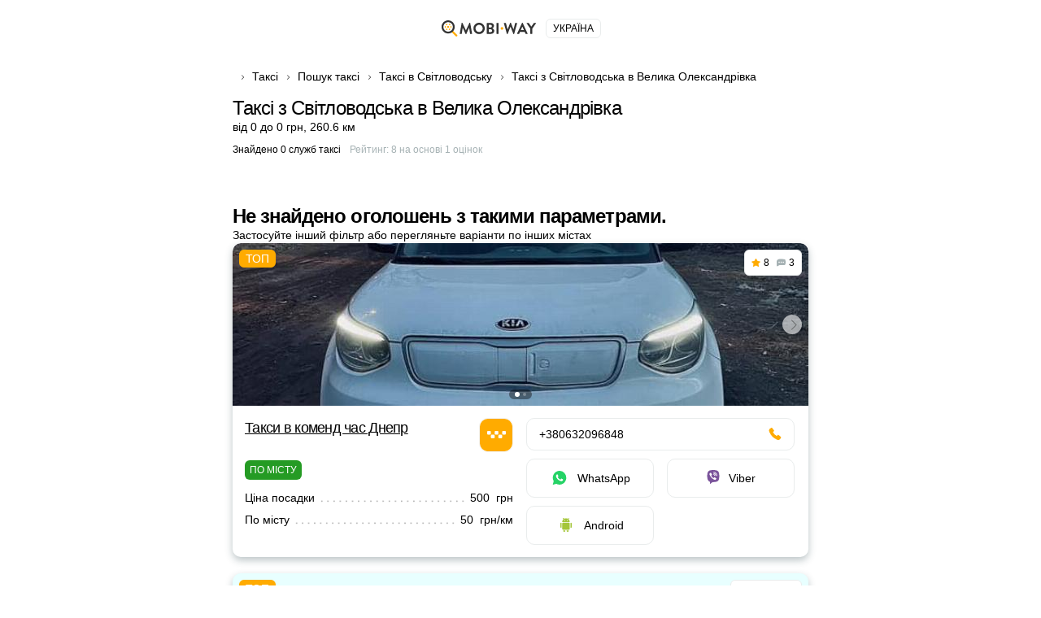

--- FILE ---
content_type: image/svg+xml
request_url: https://taxi.poputka.ua/img/sprite.svg
body_size: 38189
content:
<?xml version="1.0" encoding="utf-8"?><svg xmlns="http://www.w3.org/2000/svg" xmlns:xlink="http://www.w3.org/1999/xlink"><symbol viewBox="0 0 16 19" id="android" xmlns="http://www.w3.org/2000/svg"><path fill-rule="evenodd" clip-rule="evenodd" d="M3.529.128c.171-.17.45-.17.621 0l.972.966A4.96 4.96 0 017.597.437h.62c.903 0 1.75.24 2.478.658l.973-.967a.44.44 0 01.62 0 .435.435 0 010 .618l-.864.86A4.911 4.911 0 0113.18 5.37a.31.31 0 01-.31.308H2.946a.31.31 0 01-.31-.308c0-1.51.682-2.861 1.756-3.766L3.53.746a.435.435 0 010-.618zm3.06 3.148a.657.657 0 01-.658.655.657.657 0 01-.66-.655c0-.362.296-.655.66-.655.364 0 .659.293.659.655zm3.272.655a.657.657 0 00.66-.655.657.657 0 00-.66-.655.657.657 0 00-.659.655c0 .362.295.655.66.655z"/><path d="M.879 6.506A.876.876 0 000 7.379v5.242c0 .482.393.873.879.873a.876.876 0 00.878-.873V7.379a.876.876 0 00-.878-.873zm2.635 0a.876.876 0 00-.878.873v7.862c0 .483.393.874.878.874h8.787a.876.876 0 00.878-.874V7.38a.876.876 0 00-.878-.873H3.514zm10.729.874c0-.483.393-.874.878-.874.486 0 .879.39.879.873v5.242a.876.876 0 01-.879.873.876.876 0 01-.878-.873V7.379zM4.212 17.035a.257.257 0 00-.258.256v.18c0 .845.688 1.529 1.537 1.529.85 0 1.538-.684 1.538-1.529v-.18a.257.257 0 00-.258-.256h-2.56zm4.574.255c0-.14.116-.255.258-.255h2.56c.142 0 .257.114.257.256v.18c0 .845-.688 1.529-1.537 1.529-.85 0-1.538-.684-1.538-1.529v-.18z"/></symbol><symbol viewBox="0 0 18 13" id="appgallery" xmlns="http://www.w3.org/2000/svg"><path d="M7.749 10.14s.03-.024.014-.064h.002C5.649 5.65 2.756 2.291 2.756 2.291S1.182 3.722 1.294 5.156c.06 1.085.911 1.728.911 1.728 1.374 1.283 4.698 2.901 5.47 3.268.01.004.05.016.074-.012zm-.513 1.096c-.015-.048-.073-.048-.073-.048v-.001l-5.532.184c.6 1.026 1.611 1.822 2.663 1.578.728-.173 2.372-1.272 2.916-1.646l-.001-.001c.041-.036.027-.066.027-.066zm.081-.476c.028-.042-.02-.079-.02-.079H7.3C4.869 9.109.159 6.699.159 6.699-.27 7.969.306 8.99.306 8.99a3.249 3.249 0 001.746 1.584c.529.21 1.058.223 1.058.223.083.014 3.292.001 4.151-.002.037 0 .055-.037.055-.037zM7.686 0c-.241.021-.89.164-.89.164A2.505 2.505 0 004.983 1.8c-.268.801.007 1.682.007 1.682.489 2.079 2.895 5.495 3.413 6.212.036.036.065.023.065.023.056-.014.053-.065.053-.065a41.035 41.035 0 00.203-2.896 33.25 33.25 0 00.009-1.59 26.246 26.246 0 00-.039-.92 20.314 20.314 0 00-.11-1.182 15.229 15.229 0 00-.154-.96 16.667 16.667 0 00-.057-.273l-.03-.129a11.315 11.315 0 00-.122-.46l-.03-.103A11.717 11.717 0 008.1.862L8.07.78a6.735 6.735 0 00-.14-.344 2.698 2.698 0 00-.098-.199l-.021-.04a2.983 2.983 0 00-.02-.035L7.772.13a.99.99 0 00-.017-.028L7.74.077 7.726.056 7.714.038l-.01-.014-.007-.01L7.69.005 7.688 0h-.002zm1.832 9.715c.053.02.08-.029.08-.029H9.6c.53-.736 2.92-4.133 3.41-6.204 0 0 .262-1.004.007-1.682 0 0-.361-1.294-1.83-1.636 0 0-.421-.103-.87-.164 0 0-1.639 2.024-.842 9.657h.002c.005.05.041.058.041.058zm1.311 1.476s-.05.006-.063.041c0 0-.012.048.02.072.53.365 2.136 1.44 2.91 1.65 0 0 1.43.466 2.673-1.578l-5.54-.186v.001zm3.893-2.847a7.91 7.91 0 00.958-.519c-.32.172-.64.345-.958.519z"/><path d="M15.68 7.825a7.895 7.895 0 01-.958.519l-.414.227a7.949 7.949 0 001.793-.971l-.421.225z"/><path d="M16.101 7.6a7.956 7.956 0 01-1.793.97l-.275.153a8.004 8.004 0 002.348-1.272l-.28.149z"/><path d="M16.381 7.451c-.7.55-1.495.98-2.348 1.272l-.222.123a8.057 8.057 0 002.798-1.516l-.228.121z"/><path d="M16.61 7.33a8.055 8.055 0 01-2.8 1.516l-.192.108a8.106 8.106 0 003.188-1.727l-.197.103z"/><path d="M16.805 7.227a8.106 8.106 0 01-3.187 1.727l-.172.096a8.156 8.156 0 003.536-1.916l-.177.093z"/><path d="M16.982 7.134a8.156 8.156 0 01-3.536 1.916l-.156.088a8.206 8.206 0 003.854-2.09l-.162.086z"/><path d="M17.145 7.049a8.206 8.206 0 01-3.855 2.089l-.145.082a8.255 8.255 0 004.15-2.25l-.15.079z"/><path d="M17.296 6.97a8.256 8.256 0 01-4.152 2.25l-.137.078a8.307 8.307 0 004.43-2.402l-.142.073z"/><path d="M17.436 6.896a8.307 8.307 0 01-4.429 2.402l-.128.073a8.356 8.356 0 004.69-2.544l-.133.069z"/><path d="M17.57 6.827a8.357 8.357 0 01-4.69 2.544l-.123.07a8.406 8.406 0 004.94-2.68l-.128.066z"/><path d="M17.697 6.76a8.406 8.406 0 01-4.94 2.68l-.117.069a8.459 8.459 0 005.18-2.812l-.123.063z"/><path d="M17.82 6.697a8.458 8.458 0 01-5.18 2.811l-.112.064a8.514 8.514 0 005.328-2.84 3.5 3.5 0 00-.015-.046l-.022.011z"/><path d="M17.856 6.731a8.513 8.513 0 01-5.328 2.841l-.108.063a8.57 8.57 0 005.453-2.848 3.585 3.585 0 00-.017-.056z"/><path d="M17.873 6.787a8.57 8.57 0 01-5.453 2.849l-.104.06a8.626 8.626 0 005.574-2.853l-.017-.056z"/><path d="M17.89 6.843a8.626 8.626 0 01-5.574 2.853l-.101.059a8.682 8.682 0 005.69-2.854 2.803 2.803 0 00-.015-.058z"/><path d="M17.905 6.9a8.683 8.683 0 01-5.69 2.855l-.098.057A8.74 8.74 0 0017.92 6.96l-.015-.058z"/><path d="M17.92 6.96a8.74 8.74 0 01-5.803 2.852l-.096.057a8.796 8.796 0 005.913-2.85 3.226 3.226 0 00-.014-.06z"/><path d="M17.934 7.02a8.796 8.796 0 01-5.913 2.849l-.092.054a8.853 8.853 0 006.017-2.844 3.024 3.024 0 00-.012-.06z"/><path d="M17.946 7.08a8.853 8.853 0 01-6.017 2.843l-.091.054a8.908 8.908 0 006.12-2.837 2.343 2.343 0 00-.012-.06z"/><path d="M17.957 7.14a8.908 8.908 0 01-6.12 2.837l-.087.053c2.47-.1 4.678-1.172 6.217-2.827a2.287 2.287 0 00-.01-.063z"/><path d="M17.967 7.203c-1.539 1.655-3.747 2.727-6.216 2.827l-.087.051c2.505-.077 4.747-1.148 6.312-2.814a.703.703 0 00-.009-.064z"/><path d="M17.976 7.267c-1.565 1.666-3.808 2.737-6.312 2.814l-.085.051c2.537-.055 4.813-1.124 6.405-2.8l-.008-.065z"/><path d="M17.984 7.332c-1.591 1.676-3.868 2.745-6.405 2.8l-.082.05c2.569-.033 4.877-1.1 6.493-2.785a2.027 2.027 0 00-.006-.065z"/><path d="M17.99 7.397c-1.616 1.685-3.924 2.752-6.493 2.785l-.082.05c2.6-.012 4.939-1.075 6.58-2.769l-.005-.066z"/><path d="M17.995 7.463c-1.642 1.694-3.98 2.757-6.58 2.769l-.08.048h.038c2.613 0 4.967-1.057 6.625-2.749a3.86 3.86 0 00-.003-.068z"/><path d="M17.998 7.531c-1.658 1.692-4.013 2.75-6.625 2.75h-.038l-.078.047.115.001c2.61 0 4.963-1.048 6.628-2.728l-.002-.07z"/><path d="M18 7.6c-1.665 1.681-4.018 2.73-6.627 2.73l-.115-.002-.078.048.193.002c2.604 0 4.955-1.039 6.627-2.707V7.6z"/><path d="M18 7.67c-1.672 1.67-4.023 2.708-6.627 2.708-.065 0-.129 0-.193-.002l-.075.047c.089.002.178.004.268.004 2.599 0 4.947-1.03 6.626-2.685V7.67z"/><path d="M17.999 7.742c-1.68 1.656-4.027 2.685-6.626 2.685-.09 0-.18-.002-.268-.004l-.074.046c.114.004.227.006.342.006 2.593 0 4.937-1.018 6.622-2.66L18 7.741z"/><path d="M17.995 7.815c-1.685 1.642-4.03 2.66-6.622 2.66-.115 0-.229-.002-.342-.006l-.073.046c.137.006.276.01.415.01 2.586 0 4.926-1.008 6.617-2.636l.005-.074z"/><path d="M17.99 7.89c-1.691 1.627-4.031 2.634-6.617 2.634-.14 0-.278-.003-.415-.01l-.073.047c.162.008.324.012.488.012 2.578 0 4.914-.997 6.61-2.609l.007-.075z"/><path d="M17.983 7.964c-1.697 1.612-4.032 2.609-6.61 2.609-.164 0-.326-.004-.488-.012l-.07.044c.185.01.37.016.558.016 2.57 0 4.9-.984 6.602-2.58l.008-.077z"/><path d="M17.975 8.04c-1.703 1.597-4.032 2.581-6.602 2.581-.188 0-.373-.005-.558-.016l-.07.045c.208.013.417.02.628.02 2.56 0 4.883-.972 6.59-2.551.005-.026.008-.052.012-.079z"/><path d="M17.964 8.119c-1.707 1.579-4.03 2.55-6.591 2.55a10 10 0 01-.627-.02l-.04.027v.002s-.009.006-.018.017c.226.015.455.024.685.024 2.55 0 4.866-.959 6.578-2.52l.013-.08z"/><path d="M17.95 8.199a9.736 9.736 0 01-6.578 2.52c-.23 0-.458-.009-.684-.024l-.004.005v.043c.227.016.457.024.688.024a9.787 9.787 0 006.563-2.488l.016-.08z"/><path d="M17.935 8.279a9.788 9.788 0 01-6.563 2.488c-.231 0-.46-.008-.688-.024v.021l.012.013h1.555a9.806 9.806 0 005.666-2.416l.018-.082z"/><path d="M17.917 8.361a9.808 9.808 0 01-5.666 2.416h.45a9.848 9.848 0 005.195-2.33l.021-.086z"/><path d="M17.896 8.447a9.847 9.847 0 01-5.195 2.33h.334a9.89 9.89 0 004.838-2.245l.023-.085z"/><path d="M17.873 8.532a9.89 9.89 0 01-4.838 2.245h.278a9.934 9.934 0 004.533-2.157 3.27 3.27 0 00.027-.088z"/><path d="M17.846 8.62a9.935 9.935 0 01-4.533 2.157h.243a9.98 9.98 0 004.259-2.066l.03-.091z"/><path d="M17.815 8.711a9.983 9.983 0 01-4.26 2.066h.22a10.03 10.03 0 004.005-1.974l.035-.092z"/><path d="M17.78 8.803a10.028 10.028 0 01-4.006 1.974h.202A10.076 10.076 0 0017.738 8.9c.011-.023.026-.056.042-.097z"/><path d="M17.738 8.9a10.08 10.08 0 01-3.762 1.877h.189a10.127 10.127 0 003.524-1.774l.029-.06.02-.043z"/><path d="M17.689 9.003a10.125 10.125 0 01-3.524 1.774h.178a10.18 10.18 0 003.29-1.67c.02-.034.038-.069.056-.104z"/><path d="M17.633 9.108c-.967.739-2.08 1.31-3.29 1.67h.166a10.234 10.234 0 003.061-1.56 2.97 2.97 0 00.063-.11z"/><path d="M17.57 9.217a10.23 10.23 0 01-3.062 1.56h.161a10.29 10.29 0 002.83-1.446c.024-.037.048-.075.071-.114z"/><path d="M17.499 9.331a10.273 10.273 0 01-2.83 1.446h.153c.927-.32 1.8-.766 2.593-1.325l.084-.12z"/><path d="M17.415 9.452a10.325 10.325 0 01-2.593 1.325h.148a10.39 10.39 0 002.346-1.195l.1-.13z"/><path d="M17.316 9.582c-.725.494-1.513.896-2.346 1.195h.12l.033-.003a10.448 10.448 0 002.075-1.055c.04-.044.08-.09.117-.137z"/><path d="M17.198 9.72a10.43 10.43 0 01-2.075 1.053c.076-.009.151-.02.227-.035.592-.237 1.16-.526 1.697-.863a3.17 3.17 0 00.15-.156z"/><path d="M17.047 9.875a10.48 10.48 0 01-1.697.863c.098-.02.197-.042.293-.069.412-.178.81-.381 1.194-.608.073-.06.143-.121.21-.186z"/><path d="M16.837 10.06c-.384.228-.782.432-1.194.61.1-.028.197-.06.293-.095 0 0 .077-.023.201-.08.082-.04.163-.081.244-.123a3.33 3.33 0 00.456-.311zm-.456.312zm-6.119-.232s.037.027.073.006c.793-.377 4.092-1.985 5.458-3.262 0 0 .864-.665.91-1.734.098-1.485-1.46-2.86-1.46-2.86s-2.884 3.346-5 7.766h.002s-.024.05.017.084z"/></symbol><symbol viewBox="0 0 12 7" id="arrow-down" xmlns="http://www.w3.org/2000/svg"><path d="M6 6.5c-.1 0-.3 0-.4-.1l-5-5C.4 1.2.4.9.6.7s.5-.2.7 0L6 5.3 10.6.7c.2-.2.5-.2.7 0s.2.5 0 .7l-5 5c0 .1-.2.1-.3.1z"/></symbol><symbol viewBox="0 0 7 12" id="arrow-left" xmlns="http://www.w3.org/2000/svg"><path d="M6 11.5c-.1 0-.3 0-.4-.1l-5-5c-.2-.2-.2-.5 0-.7l5-5c.2-.2.5-.2.7 0s.2.5 0 .7L1.7 6l4.6 4.6c.2.2.2.5 0 .7 0 .2-.2.2-.3.2z"/></symbol><symbol viewBox="0 0 7 12" id="arrow-right" xmlns="http://www.w3.org/2000/svg"><path d="M1 11.5c-.1 0-.3 0-.4-.1-.2-.2-.2-.5 0-.7L5.3 6 .6 1.4C.4 1.2.4.9.6.7s.5-.2.7 0l5 5c.2.2.2.5 0 .7l-5 5c0 .1-.2.1-.3.1z"/></symbol><symbol viewBox="0 0 12 7" id="arrow-up" xmlns="http://www.w3.org/2000/svg"><path d="M11 6.5c-.1 0-.3 0-.4-.1L6 1.7 1.4 6.4c-.2.2-.5.2-.7 0s-.2-.5 0-.7l5-5c.2-.2.5-.2.7 0l5 5c.2.2.2.5 0 .7-.1.1-.3.1-.4.1z"/></symbol><symbol viewBox="0 0 26 26" id="bus" xmlns="http://www.w3.org/2000/svg"><path d="M7.378 15.02c-1.21 0-2.196.985-2.196 2.196 0 1.211.985 2.196 2.196 2.196a2.198 2.198 0 002.196-2.196c0-1.21-.985-2.196-2.196-2.196zm0 2.636a.44.44 0 11.001-.88.44.44 0 010 .88zM18.71 15.02a2.198 2.198 0 00-2.196 2.196c0 1.211.985 2.196 2.196 2.196 1.21 0 2.196-.985 2.196-2.196 0-1.21-.985-2.196-2.196-2.196zm0 2.636a.44.44 0 110-.88.44.44 0 010 .88z"/><path d="M25.122 6.324h-.676V4.392A3.87 3.87 0 0020.581.527H5.506a3.87 3.87 0 00-3.865 3.865v1.932H.878A.878.878 0 000 7.203v3.088c0 .485.393.878.878.878h.763v7.54a3.86 3.86 0 001.405 2.979v1.501a2.286 2.286 0 002.283 2.284h1.538A2.286 2.286 0 009.15 23.19v-.614h7.786v.614a2.286 2.286 0 002.284 2.284h1.537a2.286 2.286 0 002.284-2.284V21.689a3.859 3.859 0 001.404-2.979v-7.54h.676a.878.878 0 00.878-.878V7.203a.878.878 0 00-.878-.879zm-4.54 14.494H5.505a2.11 2.11 0 01-2.108-2.108v-4.832H22.69v4.832a2.11 2.11 0 01-2.108 2.108zM3.397 12.122v-6.94H22.69v6.94H3.4zm2.108-9.838H20.58a2.11 2.11 0 011.873 1.142H3.634a2.11 2.11 0 011.872-1.142zm1.888 20.905a.534.534 0 01-.527.528H5.329a.534.534 0 01-.527-.527v-.68c.229.041.464.064.704.064h1.888v.615zm13.891 0a.534.534 0 01-.527.528H19.22a.534.534 0 01-.527-.527v-.615h1.887c.241 0 .476-.024.704-.066v.68z"/></symbol><symbol viewBox="0 0 16 16" id="calendar" xmlns="http://www.w3.org/2000/svg"><path d="M4.205.695c0-.384-.3-.695-.67-.695a.683.683 0 00-.669.695v1.683C1.533 2.573.48 3.668.302 5.063l-.078.605-.037.308a.45.45 0 00.44.51h14.747a.45.45 0 00.44-.51 26.622 26.622 0 00-.039-.308l-.077-.605c-.178-1.395-1.231-2.49-2.564-2.685V.695c0-.384-.3-.695-.67-.695-.37 0-.67.311-.67.695V2.24a41.228 41.228 0 00-7.589 0V.695zm11.781 7.621a.448.448 0 00-.442-.44H.456a.448.448 0 00-.442.44 27.861 27.861 0 00.294 5.013c.188 1.256 1.172 2.221 2.391 2.346l1.065.109c2.817.288 5.655.288 8.472 0l1.065-.11c1.22-.124 2.203-1.089 2.391-2.345a27.86 27.86 0 00.294-5.013z"/></symbol><symbol viewBox="0 0 20 20" id="call" xmlns="http://www.w3.org/2000/svg"><path d="M2.088 6.17A2.792 2.792 0 000 8.86v3.04c0 1.538 1.263 2.785 2.82 2.785h2.565c.424 0 .769-.34.769-.76v-7.09a.766.766 0 00-.77-.76H3.657c.44-2.5 3.02-4.556 6.344-4.556 3.325 0 5.904 2.056 6.344 4.557h-1.729a.765.765 0 00-.769.76v7.088c0 .42.345.76.77.76h1.705a3.326 3.326 0 01-3.244 2.531h-1.175A2.052 2.052 0 0010 15.95c-1.133 0-2.051.907-2.051 2.026C7.949 19.093 8.867 20 10 20c.86 0 1.598-.524 1.902-1.266h1.175c2.461 0 4.496-1.802 4.825-4.143A2.792 2.792 0 0020 11.9V8.86a2.792 2.792 0 00-2.088-2.69C17.522 2.622 14.027 0 10 0S2.479 2.622 2.088 6.17z"/></symbol><symbol viewBox="0 0 16 13" id="chat" xmlns="http://www.w3.org/2000/svg"><path fill-rule="evenodd" clip-rule="evenodd" d="M4.414.13a48.14 48.14 0 017.524.036l1.508.125c1.14.095 2.064.939 2.237 2.042l.095.606a18.29 18.29 0 01-.089 6.196c-.188 1.01-1.09 1.744-2.141 1.744H5.209c-.192 0-.38.046-.55.135l-3.632 1.905a.712.712 0 01-.688-.015A.677.677 0 010 12.32V4.6C0 2.26 1.846.319 4.235.143l.18-.013zm-.002 4.484c-.64 0-1.16.508-1.16 1.134 0 .625.52 1.133 1.16 1.133.642 0 1.162-.508 1.162-1.133 0-.626-.52-1.134-1.162-1.134zm3.716 0c-.641 0-1.16.508-1.16 1.134 0 .625.519 1.133 1.16 1.133.642 0 1.161-.508 1.161-1.133 0-.626-.52-1.134-1.16-1.134zm2.555 1.134c0-.626.52-1.134 1.161-1.134s1.161.508 1.161 1.134c0 .625-.52 1.133-1.161 1.133s-1.161-.508-1.161-1.133z"/></symbol><symbol viewBox="0 0 14 10" id="check" xmlns="http://www.w3.org/2000/svg"><path fill-rule="evenodd" clip-rule="evenodd" d="M13.754.258a.914.914 0 010 1.248l-7.84 8.236a.812.812 0 01-1.188 0L.246 5.036a.914.914 0 010-1.248.812.812 0 011.188 0L5.32 7.87 12.566.258a.812.812 0 011.188 0z"/></symbol><symbol viewBox="0 0 6 6" id="cross" xmlns="http://www.w3.org/2000/svg"><path d="M0 .667L.667 0 6 5.333 5.333 6 0 .667z"/><path d="M5.333 0L6 .667.667 6 0 5.333 5.333 0z"/></symbol><symbol viewBox="0 0 12 12" id="cross-large" xmlns="http://www.w3.org/2000/svg"><path d="M.706 0L12 11.294l-.706.706L0 .706.706 0z"/><path d="M0 11.294L11.294 0 12 .706.706 12 0 11.294z"/></symbol><symbol viewBox="0 0 14 14" id="decor" xmlns="http://www.w3.org/2000/svg"><path d="M4.077 5.974L1 7l3.077 1.026a3 3 0 011.897 1.897L7 13l1.026-3.077a3 3 0 011.897-1.897L13 7 9.923 5.974a3 3 0 01-1.897-1.897L7 1 5.974 4.077a3 3 0 01-1.897 1.897z"/></symbol><symbol viewBox="0 0 10 16" id="download" xmlns="http://www.w3.org/2000/svg"><path fill-rule="evenodd" clip-rule="evenodd" d="M10 7.262l-.005.185.005.195-.004.186.004.194-.14 6.273c-.017.78-.596 1.427-1.352 1.51-2.332.26-4.684.26-7.016 0-.756-.083-1.335-.73-1.352-1.51L0 8.022l.004-.195L0 7.642l.005-.194L0 7.262l.125-5.047c0-.034.002-.067.005-.1l.008-.351C.157.96.755.297 1.533.215l.195-.02c.088-.02.178-.036.27-.045 1.997-.2 4.007-.2 6.004 0 .092.009.182.024.27.045l.195.02c.778.082 1.376.746 1.395 1.549l.008.352c.003.033.004.066.005.099L10 7.262zm-2.037 5.13a.563.563 0 00.555-.57.563.563 0 00-.555-.57H2.037a.563.563 0 00-.555.57c0 .315.248.57.555.57h5.926zM5 15.394c.614 0 1.111-.51 1.111-1.14 0-.63-.497-1.14-1.111-1.14s-1.111.51-1.111 1.14c0 .63.497 1.14 1.111 1.14z"/></symbol><symbol viewBox="0 0 22 26" id="evacuator" xmlns="http://www.w3.org/2000/svg"><path d="M5.44 16.157c-.761 0-1.381.62-1.381 1.382 0 .762.62 1.382 1.382 1.382.761 0 1.381-.62 1.381-1.382 0-.762-.62-1.382-1.381-1.382zm0 1.764a.383.383 0 11.001-.765.383.383 0 010 .765zm13.847-.381c0-.763-.62-1.383-1.381-1.383-.762 0-1.382.62-1.382 1.382 0 .762.62 1.382 1.382 1.382.762 0 1.381-.62 1.381-1.382zm-1.381.381a.383.383 0 110-.765.383.383 0 010 .765z"/><path d="M21.848 14.995v-4.688a.75.75 0 00-.75-.75h-2.372l-.341-2.046c-.2-1.193-1.303-2.128-2.513-2.128h-1.067L11.032.353A.882.882 0 0010.327 0H4.94a.882.882 0 00-.882.882v.465h-1.81a.882.882 0 00-.882.881v1.347c0 1.093.618 1.83 1.028 2.317.109.13.27.321.317.415a.465.465 0 01-.927-.04.882.882 0 00-1.764 0c0 1.23 1 2.23 2.228 2.23 1.229 0 2.228-1 2.228-2.23 0-.638-.388-1.1-.732-1.51-.382-.454-.614-.761-.614-1.182V3.11h.929v.465c0 .487.395.882.882.882h2.148l.463.925h-.078c-1.21 0-2.314.936-2.513 2.13L4.62 9.556H2.248a.75.75 0 00-.75.75v4.688a3.91 3.91 0 00-.132 1.004v3.427c0 1.172.523 2.223 1.346 2.935v1.41c0 1.23 1.029 2.229 2.293 2.229h1.218c1.264 0 2.293-1 2.293-2.229v-.464h6.314v.465C14.83 25 15.86 26 17.123 26h1.217c1.265 0 2.294-1 2.294-2.229v-1.41a3.872 3.872 0 001.346-2.934v-3.428c0-.347-.046-.684-.132-1.004zM5.247 21.543a2.12 2.12 0 01-2.117-2.116v-3.428a2.12 2.12 0 012.117-2.117H18.1a2.12 2.12 0 012.116 2.117v3.428a2.12 2.12 0 01-2.116 2.116H5.247zm15.102-10.486v1.782a3.866 3.866 0 00-1.17-.567l-.203-1.215h1.373zM8.423 3.18a.882.882 0 00-.79-.487h-1.81v-.93h4.063l2.714 3.62H9.524L8.423 3.18zm7.449 3.966c.348 0 .716.313.773.655l.72 4.317H5.981l.72-4.317c.056-.342.424-.655.772-.655h8.398zM4.37 11.056l-.202 1.216a3.866 3.866 0 00-1.17.567v-1.782H4.37zm2.382 12.716c0 .251-.242.464-.53.464H5.006c-.286 0-.529-.213-.529-.465v-.541c.25.05.507.077.77.077h1.506v.465zm12.118 0c0 .251-.243.464-.53.464h-1.216c-.287 0-.53-.213-.53-.465v-.464H18.1c.263 0 .52-.027.77-.077v.541z"/><path d="M14.366 16.963H8.98a.75.75 0 000 1.5h5.386a.75.75 0 100-1.5zm0-2.02H8.98a.75.75 0 100 1.5h5.386a.75.75 0 100-1.5zm0 4.04H8.98a.75.75 0 000 1.499h5.386a.75.75 0 000-1.5z"/></symbol><symbol viewBox="0 0 18 18" id="fbmessenger" xmlns="http://www.w3.org/2000/svg"><path fill-rule="evenodd" clip-rule="evenodd" d="M0 8.77C0 3.925 4.03 0 9 0s9 3.926 9 8.77c0 4.842-4.03 8.768-9 8.768a9.21 9.21 0 01-2.827-.441l-2.707.88a.484.484 0 01-.427-.064.458.458 0 01-.197-.375v-2.373C1.093 13.565 0 11.29 0 8.768zm11.63 1.88l2.511-3.618c.249-.356-.223-.744-.583-.488l-2.707 1.86a.55.55 0 01-.617 0L8.229 7.04c-.6-.403-1.457-.256-1.86.31l-2.51 3.618c-.249.356.223.743.583.488l2.707-1.86a.55.55 0 01.617 0l2.005 1.34c.6.427 1.457.28 1.86-.286z"/></symbol><symbol viewBox="0 0 12 14" id="filter" xmlns="http://www.w3.org/2000/svg"><path d="M11.053.285a44.961 44.961 0 00-10.106 0C.112.379-.291 1.37.238 2.032l2.92 3.652A5.922 5.922 0 014.45 9.38v2.463a.59.59 0 00.237.475l2.146 1.592c.297.22.715.006.715-.366V9.38c0-1.346.457-2.65 1.293-3.697l2.92-3.652c.529-.661.126-1.653-.71-1.747z"/></symbol><symbol viewBox="0 0 26 26" id="freight" xmlns="http://www.w3.org/2000/svg"><path d="M15.855 17.131h-5.71a.865.865 0 000 1.73h5.71a.865.865 0 000-1.73zm-9.636-1.784a2.653 2.653 0 00-2.65 2.65 2.653 2.653 0 002.65 2.65 2.653 2.653 0 002.65-2.65 2.653 2.653 0 00-2.65-2.65zm0 3.569a.92.92 0 010-1.839.92.92 0 010 1.839zm16.212-.919a2.653 2.653 0 00-2.65-2.65 2.653 2.653 0 00-2.65 2.65 2.653 2.653 0 002.65 2.65 2.653 2.653 0 002.65-2.65zm-2.65.919a.92.92 0 010-1.839.92.92 0 010 1.839z"/><path d="M.716 19.488a3.803 3.803 0 001.425 2.818v1.444c0 1.24 1.01 2.25 2.25 2.25h1.514c1.24 0 2.25-1.01 2.25-2.25v-.605h9.69v.605c0 1.24 1.01 2.25 2.25 2.25h1.514c1.24 0 2.25-1.01 2.25-2.25v-1.443a3.804 3.804 0 001.425-2.795V3.634A3.636 3.636 0 0021.652 0H4.348A3.636 3.636 0 00.716 3.634v15.854zm3.805 1.926a2.079 2.079 0 01-2.077-2.076v-2.683c0-1.145.932-2.076 2.077-2.076h16.958a2.08 2.08 0 012.077 2.076v2.683a2.08 2.08 0 01-2.077 2.076H4.521zm-.47-8.535l.967-4.955c.066-.34.455-.66.8-.66h14.363c.345 0 .735.32.8.66l.968 4.955c-.154-.02-.31-.03-.47-.03H4.521c-.16 0-.316.01-.47.03zM4.348 1.73h17.304c1.05 0 1.904.854 1.904 1.904v8.445l-.876-4.487c-.225-1.154-1.323-2.058-2.499-2.058H5.82c-1.176 0-2.274.904-2.5 2.058l-.875 4.486V3.634c0-1.05.854-1.904 1.904-1.904zm2.076 22.02c0 .282-.237.52-.519.52H4.391a.526.526 0 01-.52-.52v-.662c.212.037.429.057.65.057h1.903v.605zm15.704 0c0 .282-.238.52-.52.52h-1.513a.526.526 0 01-.52-.52v-.605h1.904c.221 0 .438-.02.649-.057v.662z"/></symbol><symbol viewBox="0 0 20 20" id="info" xmlns="http://www.w3.org/2000/svg"><path fill-rule="evenodd" clip-rule="evenodd" d="M0 10C0 4.477 4.477 0 10 0s10 4.477 10 10-4.477 10-10 10S0 15.523 0 10zm11.143-4.571a1.143 1.143 0 11-2.286 0 1.143 1.143 0 012.286 0zM10 8.57c.473 0 .857.384.857.858v5.714a.857.857 0 01-1.714 0V9.429c0-.474.384-.858.857-.858z"/></symbol><symbol viewBox="0 0 17 17" id="internet" xmlns="http://www.w3.org/2000/svg"><g clip-path="url(#auclip0)"><path d="M11.778 9.031H5.222a.166.166 0 00-.166.17c.02.769.072 1.503.15 2.197.012.1.109.167.206.143a12.483 12.483 0 013.088-.385c1.052 0 2.085.13 3.088.384a.166.166 0 00.205-.142c.08-.694.131-1.428.151-2.197a.166.166 0 00-.166-.17zm.015-3.429a.166.166 0 00-.205-.143 12.478 12.478 0 01-3.088.385 12.48 12.48 0 01-3.088-.385.166.166 0 00-.205.143c-.08.694-.131 1.428-.151 2.197a.166.166 0 00.166.17h6.556a.166.166 0 00.166-.17 25.075 25.075 0 00-.151-2.197zM11.588 4.2c-.297-1.645-.753-2.995-1.28-3.95a.165.165 0 00-.111-.081 8.58 8.58 0 00-3.392 0 .165.165 0 00-.112.082c-.527.954-.983 2.304-1.28 3.95a.165.165 0 00.12.189 11.4 11.4 0 002.968.391 11.4 11.4 0 002.968-.391.166.166 0 00.12-.19zm.445-3.435c-.135-.062-.276.073-.223.212l.003.007c.323.84.586 1.794.782 2.826.02.103.13.162.227.122a11.404 11.404 0 001.863-.975.166.166 0 00.032-.253 8.496 8.496 0 00-2.684-1.94zm1.14 7.204h3.632a.166.166 0 00.165-.18 8.417 8.417 0 00-1.365-3.958.167.167 0 00-.231-.047 12.441 12.441 0 01-2.452 1.254.166.166 0 00-.106.176c.104.833.169 1.703.191 2.593.002.09.076.162.166.162zM5.413 12.8c.297 1.645.753 2.995 1.28 3.95a.165.165 0 00.112.081 8.58 8.58 0 003.392 0 .165.165 0 00.112-.082c.526-.954.982-2.304 1.28-3.95a.166.166 0 00-.12-.189 11.399 11.399 0 00-2.968-.391c-1.027 0-2.022.136-2.969.391a.166.166 0 00-.12.19zm-1.773-.663c.145-.06.291-.12.438-.175a.166.166 0 00.106-.176 26.1 26.1 0 01-.191-2.593.166.166 0 00-.166-.162H.195a.166.166 0 00-.165.18 8.417 8.417 0 001.365 3.958c.05.077.154.098.231.047.635-.419 1.307-.78 2.014-1.079zm11.045 1.906a11.408 11.408 0 00-1.863-.974.166.166 0 00-.227.122 16.553 16.553 0 01-.785 2.833.167.167 0 00.223.212 8.499 8.499 0 002.684-1.94.167.167 0 00-.032-.253zm-1.678-4.849c-.022.89-.087 1.759-.191 2.592a.166.166 0 00.106.176 12.397 12.397 0 012.452 1.255c.077.05.18.03.231-.048a8.418 8.418 0 001.365-3.957.166.166 0 00-.165-.18h-3.632a.166.166 0 00-.166.162zM2.315 2.957c.586.38 1.21.707 1.863.975a.166.166 0 00.226-.122A16.55 16.55 0 015.186.984L5.19.977c.054-.139-.087-.274-.222-.212a8.5 8.5 0 00-2.684 1.94.166.166 0 00.032.252zM3.99 7.969c.017-.947.084-1.871.194-2.755a.166.166 0 00-.106-.176 12.45 12.45 0 01-2.452-1.254.167.167 0 00-.231.047A8.417 8.417 0 00.03 7.789a.166.166 0 00.165.18H3.99zm.977 8.266c.135.062.276-.073.222-.212l-.003-.007a16.553 16.553 0 01-.782-2.826.166.166 0 00-.226-.122c-.654.268-1.277.596-1.863.975a.166.166 0 00-.032.253 8.497 8.497 0 002.684 1.94z"/></g><defs><clipPath id="auclip0"><path d="M0 0h17v17H0z"/></clipPath></defs></symbol><symbol viewBox="0 0 16 20" id="ios" xmlns="http://www.w3.org/2000/svg"><path d="M8.004 4.191c.026-.839.248-2.075 1.018-2.887C9.738.55 10.61.182 11.152.014c.209-.065.41.1.4.328-.037.803-.24 2.002-.761 2.644-.493.605-1.285 1.407-2.445 1.542-.19.022-.348-.138-.342-.337z"/><path d="M9.99 19.551c.557.223 1.12.448 1.63.448 1.09 0 4.265-2.625 4.38-5.352a.373.373 0 00-.192-.334c-.807-.471-2.126-1.646-2.172-3.354-.054-1.991.904-3.573 1.63-4.227.162-.147.219-.407.073-.573-.66-.752-1.987-1.786-3.197-1.76-.881.018-1.675.36-2.356.654-.522.226-.978.423-1.357.423-.358 0-.789-.196-1.283-.42-.665-.303-1.445-.657-2.32-.657C3.204 4.399 0 5.802 0 11.219c0 2.873 2.84 8.856 5.238 8.78.518 0 1.07-.223 1.62-.445.54-.219 1.077-.436 1.571-.436.477 0 1.016.216 1.561.433z"/></symbol><symbol viewBox="0 0 16 19" id="location" xmlns="http://www.w3.org/2000/svg"><path d="M4.85 8.008c0-1.69 1.41-3.062 3.15-3.062s3.15 1.371 3.15 3.062C11.15 9.7 9.74 11.07 8 11.07S4.85 9.7 4.85 8.008z"/><path fill-rule="evenodd" clip-rule="evenodd" d="M.028 6.95C.361 3.023 3.738 0 7.791 0h.418c4.054 0 7.43 3.023 7.763 6.95a8.038 8.038 0 01-1.874 5.858L9.453 18.33a1.911 1.911 0 01-2.906 0l-4.644-5.522A8.038 8.038 0 01.028 6.95zM8 3.534c-2.542 0-4.603 2.004-4.603 4.475 0 2.472 2.06 4.475 4.603 4.475 2.542 0 4.603-2.003 4.603-4.475 0-2.471-2.061-4.475-4.603-4.475z"/></symbol><symbol viewBox="0 0 18 14" id="mail" xmlns="http://www.w3.org/2000/svg"><path d="M4.374.196a54.682 54.682 0 019.252 0l1.484.126a2.84 2.84 0 012.27 1.482.223.223 0 01-.089.295L11.138 5.82a4.259 4.259 0 01-4.32.044L.623 2.288a.224.224 0 01-.101-.281A2.832 2.832 0 012.891.322L4.374.196z"/><path d="M.517 3.898c-.153-.088-.349.007-.367.18a28.45 28.45 0 00.181 7.252c.195 1.266 1.253 2.237 2.56 2.348l1.483.126a54.76 54.76 0 009.252 0l1.484-.126c1.306-.11 2.364-1.082 2.559-2.348.38-2.472.433-4.98.158-7.463a.244.244 0 00-.37-.175l-5.544 3.352a5.761 5.761 0 01-5.845.059L.517 3.898z"/></symbol><symbol viewBox="0 0 8 2" id="minus" xmlns="http://www.w3.org/2000/svg"><path d="M0 1.5v-1h8v1H0z"/></symbol><symbol viewBox="0 0 24 24" id="online-order" xmlns="http://www.w3.org/2000/svg"><path d="M9.329 21.553c0 .246.201.447.447.447h6.606a.448.448 0 00.447-.447V20.53h-7.5v1.023zM9.18 9.212l.001-3.267c0-.378.143-.73.405-.994a1.62 1.62 0 011.144-.456c.342 0 .67.105.925.293.309.227.5.571.541.965l.335 3.238a3.754 3.754 0 001.86-3.238A3.753 3.753 0 0010.636 2 3.753 3.753 0 009.18 9.212z"/><path d="M18 13.476c0-.435-.28-.822-.695-.956-1.24-.404-3.743-1.21-4.125-1.286a1.877 1.877 0 00-.347-.034c-.302 0-.565.083-.724.224h-.002v-.002l-.58-5.6c-.046-.447-.417-.66-.8-.66-.433 0-.88.273-.877.78l-.005 9.031a.214.214 0 01-.185.212h-.005c-.009.002-.02.002-.029.002H9.62c-.304-.008-.99-.017-1.658-.985a42.24 42.24 0 01-.243-.35c-.233-.333-.544-.476-.836-.476-.514 0-.977.444-.865 1.108.16.967 1.22 3.22 3.307 5.334h7.5l.758-1.28c.27-.454.413-.972.413-1.501l.005-3.56z"/></symbol><symbol viewBox="0 0 18 18" id="phone" xmlns="http://www.w3.org/2000/svg"><path d="M.91 7.175a20.191 20.191 0 0010.457 10.162l.743.331c1.7.758 3.697.182 4.734-1.364l.97-1.447a1.095 1.095 0 00-.22-1.461L14.3 10.738a1.093 1.093 0 00-1.565.2l-1.018 1.375a13.274 13.274 0 01-6.024-6.027l1.374-1.02c.5-.37.59-1.08.2-1.565L4.612.407a1.093 1.093 0 00-1.46-.222l-1.456.978A3.83 3.83 0 00.343 5.927L.91 7.173v.002z"/></symbol><symbol viewBox="0 0 8 8" id="plus" xmlns="http://www.w3.org/2000/svg"><path d="M0 4.5v-1h8v1H0z"/><path d="M3.5 0h1v8h-1V0z"/></symbol><symbol viewBox="0 0 14 14" id="search" xmlns="http://www.w3.org/2000/svg"><path fill-rule="evenodd" clip-rule="evenodd" d="M8.821 9.675a5.432 5.432 0 11.854-.854l4.148 4.149a.603.603 0 11-.853.853L8.82 9.675zM2.444 8.418a4.224 4.224 0 115.974 0l-.003.004a4.224 4.224 0 01-5.97-.004z"/></symbol><symbol viewBox="0 0 16 14" id="send" xmlns="http://www.w3.org/2000/svg"><path d="M15.771 7.382A.436.436 0 0016 7a.436.436 0 00-.229-.382l-2.028-1.11A67.683 67.683 0 001.168.202L.577.02a.45.45 0 00-.396.065A.435.435 0 000 .438v5.03a.44.44 0 00.421.438l.898.046a40.2 40.2 0 016.501.874l.212.046c.047.01.068.03.08.044A.14.14 0 018.136 7a.14.14 0 01-.026.084c-.011.015-.032.034-.079.044l-.212.046a40.2 40.2 0 01-6.501.874l-.898.046a.44.44 0 00-.42.437v5.031c0 .14.067.27.181.353a.45.45 0 00.396.065l.591-.182a67.68 67.68 0 0012.575-5.306l2.028-1.11z"/></symbol><symbol viewBox="0 0 18 18" id="skype" xmlns="http://www.w3.org/2000/svg"><path fill-rule="evenodd" clip-rule="evenodd" d="M6.977.742a8.5 8.5 0 0110.281 10.281 4.5 4.5 0 01-6.234 6.234A8.5 8.5 0 01.742 6.977 4.5 4.5 0 016.976.743zm3.527 7.53c.374.112.73.275 1.057.486.335.22.615.516.816.862.209.384.315.815.307 1.252a2.574 2.574 0 01-.478 1.576 3.035 3.035 0 01-1.362 1.042 4.67 4.67 0 01-1.845.331 4.6 4.6 0 01-2.146-.464 3.088 3.088 0 01-1.098-.971 2.406 2.406 0 01-.455-1.342.818.818 0 111.637 0c.016.15.073.292.165.412.13.187.303.34.504.447.435.204.913.3 1.393.282a3.1 3.1 0 001.217-.207c.26-.093.488-.26.656-.478a.942.942 0 00.175-.6.983.983 0 00-.096-.478.923.923 0 00-.297-.301 2.471 2.471 0 00-.624-.282 14.86 14.86 0 00-.578-.16l-.015-.002-.033-.008-.011-.003a11.627 11.627 0 00-.407-.098 10.468 10.468 0 01-.779-.193.04.04 0 00-.008-.005 8.66 8.66 0 01-1.07-.334 2.864 2.864 0 01-1.176-.877 2.323 2.323 0 01-.475-1.467c0-.53.174-1.047.495-1.47.334-.426.781-.75 1.29-.934A4.88 4.88 0 019.018 4c.47-.005.939.06 1.39.193.39.114.756.3 1.079.548.28.212.512.478.685.784a.817.817 0 11-1.441.775 1 1 0 00-.266-.28 1.704 1.704 0 00-.543-.264 3.099 3.099 0 00-.905-.12 3.283 3.283 0 00-1.163.177c-.223.076-.42.21-.573.39a.791.791 0 00-.168.488.69.69 0 00.131.463c.134.163.308.29.504.366.382.147.775.263 1.175.346.336.074.607.14.837.203.261.065.515.133.744.203z"/></symbol><symbol viewBox="0 0 26 26" id="specialtransport" xmlns="http://www.w3.org/2000/svg"><path d="M18.796 12.908a1.45 1.45 0 00-1.449-1.449 1.45 1.45 0 00-1.449 1.45 1.45 1.45 0 002.898 0zm-1.449.325a.326.326 0 11.001-.65.326.326 0 010 .65zM8.653 11.46a1.45 1.45 0 00-1.45 1.448 1.45 1.45 0 002.898 0 1.45 1.45 0 00-1.448-1.449zm0 1.773a.326.326 0 110-.65.326.326 0 010 .65z"/><path d="M24.356 13.627h-.889A.886.886 0 0023.73 13V9.926a.887.887 0 00-.887-.887H20.7V.887A.887.887 0 0019.814 0H6.187a.887.887 0 00-.888.887V9.04H4.046V2.4a.884.884 0 00-.267-.633v-.88a.621.621 0 00-.62-.622H1.643a.621.621 0 100 1.242h.893v.26a.884.884 0 00-.266.633V13c0 .238.097.462.262.627h-.889a.887.887 0 00-.887.887v10.599c0 .49.397.887.887.887H7.7c.49 0 .887-.397.887-.887v-2.141h8.824v2.14c0 .49.398.888.887.888h6.057c.49 0 .887-.397.887-.887V14.514a.887.887 0 00-.887-.887zM10.102 9.039V1.774h5.796V9.04h-5.796zm8.824 0h-1.253V1.774h1.253V9.04zM7.074 1.774h1.254V9.04H7.074V1.774zM2.53 24.226v-1.254h.627a.887.887 0 100-1.775H2.53v-1.253h.627a.887.887 0 000-1.775H2.53v-1.254h.627a.887.887 0 00.628-1.514H5.16l.263.175a.887.887 0 00.763 1.339h.627v1.254h-.627a.887.887 0 000 1.775h.627v1.253h-.627a.887.887 0 000 1.775h.627v1.254H2.53zm1.515-11.7v-1.713h17.909v1.712l-4.148 2.765a.887.887 0 00-.395.738v5.17H8.588v-5.17a.887.887 0 00-.395-.738l-4.147-2.765zm15.14 11.7v-1.254h.628a.887.887 0 000-1.775h-.628v-1.253h.628a.887.887 0 000-1.775h-.628v-1.254h.628a.887.887 0 00.762-1.338l.263-.176h1.375a.887.887 0 00.628 1.514h.627v1.254h-.627a.887.887 0 100 1.775h.627v1.253h-.627a.887.887 0 100 1.775h.627v1.254h-4.283z"/><path d="M15.271 15.141H10.73a.887.887 0 100 1.774h4.542a.887.887 0 100-1.774zm0 3.029H10.73a.887.887 0 100 1.774h4.542a.887.887 0 000-1.775z"/></symbol><symbol viewBox="0 0 16 15" id="star-empty" xmlns="http://www.w3.org/2000/svg"><path d="M3.5 15c-.2 0-.3 0-.5-.1-.2-.2-.4-.5-.3-.8l.8-4.1c.1-.4 0-.8-.3-1L.3 6.5C0 6.3-.1 6 0 5.7c.1-.3.3-.5.6-.6l3.9-.6c.3 0 .5-.2.7-.5L7.3.3c.3-.5 1.1-.5 1.3 0L10.7 4c.1.3.4.4.7.5l3.9.6c.3 0 .5.3.6.6.1.3 0 .6-.2.8L12.8 9c-.3.2-.4.6-.3.9l.8 4.1c.1.3-.1.6-.3.8-.2.2-.6.2-.8.1l-3.7-2c-.3-.2-.6-.2-.9 0l-3.7 2c-.1.1-.3.1-.4.1zM8 11.8c.3 0 .6.1.9.2l3.3 1.8-.7-3.7c-.1-.7.1-1.4.7-1.9L14.8 6l-3.4-.5c-.6-.1-1.1-.4-1.4-1L8 1.2 6.1 4.6c-.3.5-.8.9-1.4 1l-3.4.5 2.6 2.2c.5.5.8 1.2.7 1.9l-.7 3.7L7.1 12c.3-.1.6-.2.9-.2zM8.2.9z"/></symbol><symbol viewBox="0 0 16 15" id="star-full" xmlns="http://www.w3.org/2000/svg"><path d="M8.665.392a.759.759 0 00-1.33 0L5.25 4.077a.96.96 0 01-.687.48l-3.909.605c-.656.101-.886.951-.375 1.385L3.19 9.02c.27.23.397.59.331.943l-.761 4.1c-.12.648.543 1.152 1.112.844l3.68-1.986a.94.94 0 01.895 0l3.68 1.986c.57.308 1.234-.196 1.113-.844l-.761-4.1a.999.999 0 01.33-.943l2.912-2.473c.511-.434.281-1.284-.375-1.385l-3.909-.606a.96.96 0 01-.687-.479L8.665.392z"/></symbol><symbol viewBox="0 0 26 20" id="sto" xmlns="http://www.w3.org/2000/svg"><path d="M23.823 6.483l.404-.404a.881.881 0 10-1.246-1.247l-.415.415-.795-3.182C21.486.924 20.341.03 19.164.03H6.836c-1.177 0-2.322.894-2.607 2.035l-.796 3.182-.414-.415A.881.881 0 001.773 6.08l.404.404A3.882 3.882 0 000 9.967v3.096c0 1.25.594 2.362 1.515 3.071v1.545a2.294 2.294 0 002.291 2.292h1.725a2.294 2.294 0 002.291-2.292v-.738h10.356v.738a2.294 2.294 0 002.291 2.292h1.725a2.294 2.294 0 002.291-2.292v-1.544A3.873 3.873 0 0026 13.063V9.967c0-1.528-.89-2.853-2.177-3.484zM5.108 5.816l.83-3.323c.09-.36.527-.7.898-.7h12.328c.371 0 .807.34.897.7l.83 3.323c.024.092.02.17-.011.21-.031.04-.106.063-.201.063H5.32c-.095 0-.17-.023-.2-.063-.031-.04-.036-.118-.013-.21zM1.763 9.967c0-1.166.949-2.115 2.115-2.115h18.244c1.166 0 2.115.949 2.115 2.115v3.096a2.118 2.118 0 01-2.115 2.115H3.878a2.118 2.118 0 01-2.115-2.115V9.967zm4.296 7.712a.536.536 0 01-.528.529H3.806a.536.536 0 01-.529-.529v-.785c.196.03.397.047.6.047H6.06v.738zm16.663 0a.536.536 0 01-.528.529h-1.725a.536.536 0 01-.528-.529v-.738h2.181c.204 0 .405-.016.6-.047v.785z"/><path d="M9.97 12.396h6.06a.881.881 0 100-1.762H9.97a.881.881 0 100 1.762zm-4.544 1.515a2.399 2.399 0 002.396-2.396 2.399 2.399 0 00-2.396-2.396 2.399 2.399 0 00-2.396 2.396 2.399 2.399 0 002.396 2.396zm0-3.03a.634.634 0 11-.002 1.269.634.634 0 01.002-1.268zm15.148 3.03a2.399 2.399 0 002.396-2.396 2.399 2.399 0 00-2.396-2.396 2.399 2.399 0 00-2.396 2.396 2.399 2.399 0 002.396 2.396zm0-3.03a.634.634 0 11-.001 1.27.634.634 0 01.001-1.27z"/></symbol><symbol viewBox="0 0 20 8" id="taxi" xmlns="http://www.w3.org/2000/svg"><rect width="4" height="4" rx="1"/><rect x="4" y="4" width="4" height="4" rx="1"/><rect x="12" y="4" width="4" height="4" rx="1"/><rect x="8" width="4" height="4" rx="1"/><rect x="16" width="4" height="4" rx="1"/></symbol><symbol viewBox="0 0 18 16" id="telegram" xmlns="http://www.w3.org/2000/svg"><path fill-rule="evenodd" clip-rule="evenodd" d="M15.263 14.95l.017-.04L18 1.032V.988c0-.345-.126-.647-.401-.828-.24-.159-.517-.17-.71-.155a2.376 2.376 0 00-.533.11 2.902 2.902 0 00-.217.08L16.127.2.96 6.22l-.004.002a1.52 1.52 0 00-.136.056 2.055 2.055 0 00-.31.175c-.195.135-.566.455-.503.961.052.42.338.687.53.825a1.872 1.872 0 00.395.214l.01.004.006.002 2.654.904c-.01.169.007.34.051.51l1.33 5.101A1.363 1.363 0 006.299 16a1.36 1.36 0 001.255-.846l2.075-2.245 3.564 2.765.05.022c.325.143.627.188.904.15.276-.038.495-.155.66-.289a1.596 1.596 0 00.446-.582l.007-.016.002-.006.001-.002zM4.97 9.523a.277.277 0 01.117-.303l9-5.783s.53-.325.511 0c0 0 .095.058-.189.326-.269.254-6.415 6.257-7.037 6.865a.256.256 0 00-.07.124l-1.003 3.872L4.97 9.522z"/></symbol><symbol viewBox="0 0 15 16" id="user" xmlns="http://www.w3.org/2000/svg"><path d="M7.5 0a3.635 3.635 0 00-3.629 3.641A3.635 3.635 0 007.5 7.282a3.635 3.635 0 003.629-3.641A3.635 3.635 0 007.5 0zM3.629 9.224A3.635 3.635 0 000 12.864v1.155a1.49 1.49 0 001.248 1.472c4.14.679 8.364.679 12.504 0A1.49 1.49 0 0015 14.02v-1.154a3.635 3.635 0 00-3.629-3.641h-.33c-.178 0-.356.028-.526.084l-.837.274a6.994 6.994 0 01-4.356 0l-.837-.274a1.689 1.689 0 00-.526-.084h-.33z"/></symbol><symbol viewBox="0 0 18 20" id="viber" xmlns="http://www.w3.org/2000/svg"><path fill-rule="evenodd" clip-rule="evenodd" d="M13.575.515a20.567 20.567 0 00-9.15 0L4.101.59C2.372.983 1.008 2.336.573 4.087a19.388 19.388 0 000 9.355 4.75 4.75 0 003.298 3.439l.445 2.711a.486.486 0 00.313.38.472.472 0 00.478-.096l2.615-2.387a20.57 20.57 0 005.853-.476l.325-.074c1.728-.394 3.092-1.746 3.527-3.497.764-3.07.764-6.286 0-9.355-.435-1.751-1.8-3.104-3.527-3.498l-.325-.074zM5.233 4.007a.774.774 0 00-.514.103h-.013c-.36.215-.683.486-.96.805-.229.27-.353.544-.386.807-.02.157-.006.315.04.465l.016.01c.258.774.596 1.52 1.008 2.22a13.054 13.054 0 001.944 2.712l.023.033.036.027.022.027.027.023a13.006 13.006 0 002.664 1.993c1.106.614 1.777.904 2.18 1.025v.006c.118.037.226.053.334.053.343-.025.668-.167.923-.403a3.91 3.91 0 00.78-.982v-.006c.192-.37.127-.721-.152-.959a11.611 11.611 0 00-1.8-1.318c-.428-.237-.864-.094-1.04.146l-.377.484c-.193.24-.544.208-.544.208l-.01.006C6.82 10.81 6.122 8.11 6.122 8.11s-.033-.368.21-.555l.47-.387c.226-.187.383-.63.141-1.069a11.533 11.533 0 00-1.29-1.836.714.714 0 00-.421-.257zm4.419-1.174a.484.484 0 00-.48.488c0 .27.215.489.48.489 1.21 0 2.217.404 3.011 1.177a4.35 4.35 0 011.218 3.198.485.485 0 00.458.509.483.483 0 00.499-.468 5.329 5.329 0 00-1.498-3.931l-.01-.01c-.986-.962-2.236-1.452-3.678-1.452zm-.033 1.606a.484.484 0 00-.479.489c0 .27.215.488.479.488h.016c.873.063 1.51.36 1.955.848.456.502.693 1.126.675 1.898a.484.484 0 00.468.5.483.483 0 00.49-.478c.022-1.013-.297-1.887-.931-2.585h-.001c-.648-.71-1.537-1.085-2.608-1.159H9.62zm-.018 1.636a.482.482 0 00-.503.462c-.014.27.188.5.453.513.4.022.656.144.817.31.161.166.282.432.304.85.014.27.24.476.504.461a.485.485 0 00.452-.514c-.03-.586-.21-1.104-.58-1.484-.37-.381-.875-.567-1.447-.598z"/></symbol><symbol viewBox="0 0 22 12" id="vk" xmlns="http://www.w3.org/2000/svg"><path d="M21.115 11.998h-2.408c-.911 0-1.185-.677-2.82-2.177-1.426-1.263-2.028-1.42-2.39-1.42-.498 0-.635.126-.635.758v1.988c0 .538-.19.853-1.72.853a10 10 0 01-4.202-1.209A9.07 9.07 0 013.8 7.958C1.93 5.822.629 3.314 0 .634 0 .302.137.002.825.002h2.407c.619 0 .842.253 1.084.837 1.17 3.158 3.163 5.904 3.972 5.904.31 0 .446-.126.446-.837V2.654c-.103-1.483-.961-1.61-.961-2.146A.53.53 0 017.97.14a.627.627 0 01.42-.138h3.784c.516 0 .688.237.688.805v4.389c0 .474.223.632.378.632.31 0 .55-.158 1.117-.68a17.958 17.958 0 002.96-4.514.969.969 0 01.408-.477c.19-.114.414-.168.64-.154h2.408c.721 0 .875.332.721.805a27.146 27.146 0 01-3.232 5.1c-.259.363-.363.553 0 .978.24.332 1.083.98 1.651 1.595a9.902 9.902 0 012.029 2.588c.206.615-.139.93-.826.93z"/></symbol><symbol viewBox="0 0 18 18" id="watsap" xmlns="http://www.w3.org/2000/svg"><path fill-rule="evenodd" clip-rule="evenodd" d="M.09 17.54a.363.363 0 00.44.448l4.164-1.092a9.01 9.01 0 004.302 1.094H9c4.958 0 9-4.034 9-8.993a8.935 8.935 0 00-2.633-6.361A8.945 8.945 0 009 0C4.042 0 0 4.034 0 8.993c0 1.578.414 3.127 1.203 4.494L.09 17.54zM6.148 4.69c.165.005.348.014.523.403.115.259.31.735.469 1.123.123.302.225.55.25.601.059.117.094.25.018.407l-.025.053a1.302 1.302 0 01-.207.336 8.114 8.114 0 00-.13.155c-.077.093-.153.186-.219.251-.116.116-.237.241-.103.474.134.232.604.996 1.297 1.612.745.666 1.393.947 1.72 1.089.064.027.115.05.153.068.233.117.371.099.505-.058.135-.156.582-.679.738-.91.152-.233.308-.197.523-.117.215.08 1.36.643 1.592.76l.128.062c.162.078.272.131.319.21.058.098.058.563-.134 1.108-.197.545-1.145 1.067-1.574 1.108-.04.004-.081.008-.123.014-.393.047-.892.108-2.671-.595-2.192-.865-3.64-3.013-3.932-3.447a2.537 2.537 0 00-.047-.069l-.005-.007c-.134-.178-.948-1.272-.948-2.4 0-1.08.53-1.643.772-1.9l.042-.044a.858.858 0 01.621-.29c.157 0 .313 0 .448.004z"/></symbol></svg>